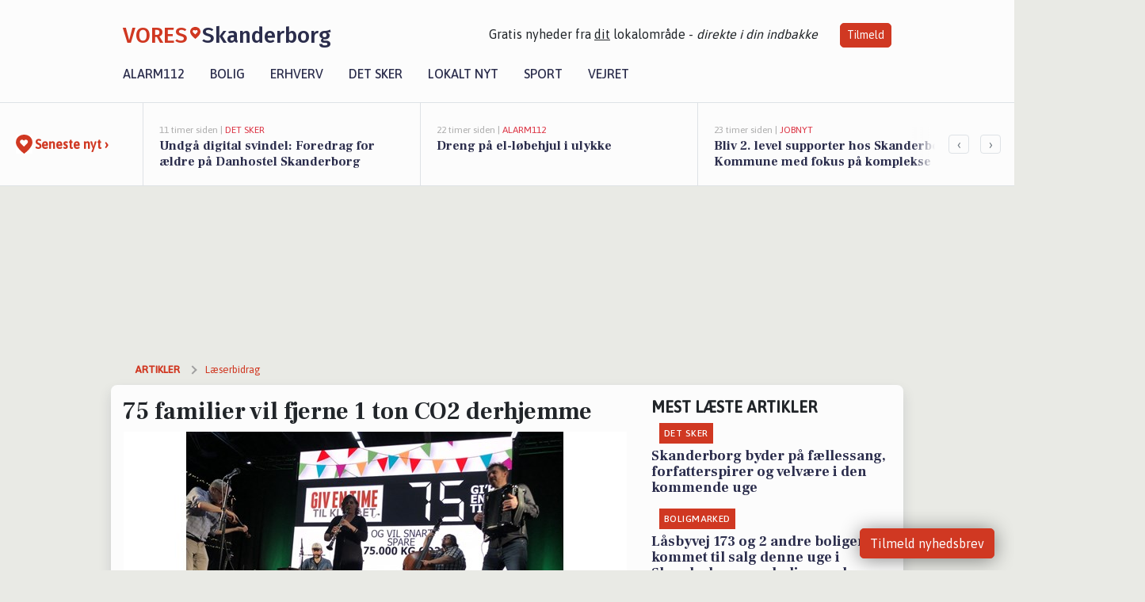

--- FILE ---
content_type: text/html; charset=utf-8
request_url: https://vores-skanderborg.dk/a/75-familier-vil-fjerne-1-ton-co2-derhjemme/d73fd76f-719f-457d-89e0-de1fe54355ae
body_size: 18116
content:


<!DOCTYPE html>
<html lang="da">
<head>
    <meta charset="utf-8" />
    <meta name="viewport" content="width=device-width, initial-scale=1.0" />
    <title>75 familier vil fjerne 1 ton CO2 derhjemme | VORES Skanderborg</title>
    
    <link href='https://fonts.gstatic.com' rel='preconnect' crossorigin>
<link href='https://assets.vorescdn.dk' rel='preconnect' crossorigin>
    <link rel="manifest" href="/manifest.json">
        <meta name="description" content="L&#xE6;s lokale historier fra 8660  Skanderborg! Alt om Kultur | Bolig | Biler | Sport | Erhverv | Foreninger | D&#xF8;gnrapport | Mindeord | Tilbud " />


    <link rel="canonical" href="https://vores-skanderborg.dk/a/75-familier-vil-fjerne-1-ton-co2-derhjemme/d73fd76f-719f-457d-89e0-de1fe54355ae">


<meta property="fb:app_id" content="603210533761694" />
    <meta property="fb:pages" content="107022170839411" />
        <meta property="og:type" content="article" />
        <meta property="og:image" content="https://assets.vorescdn.dk/vores-by/8591a385-ec60-4446-b416-31b6a4b1a4dc.jpg?width=1200&amp;height=630&amp;mode=pad&amp;bgcolor=FFFFFF&amp;scale=both" />
        <meta property="article:published_date" content="2022-04-13T12:55:19" />

    <script type="application/ld+json">
        {"@context":"https://schema.org","@type":"NewsArticle","mainEntityOfPage":{"@type":"WebPage","@id":"https://vores-skanderborg.dk/a/75-familier-vil-fjerne-1-ton-co2-derhjemme/d73fd76f-719f-457d-89e0-de1fe54355ae"},"headline":"75 familier vil fjerne 1 ton CO2 derhjemme","image":["https://assets.vorescdn.dk/vores-by/8591a385-ec60-4446-b416-31b6a4b1a4dc.jpg"],"datePublished":"2022-04-13T12:55:19","dateModified":null,"author":null,"publisher":{"@type":"Organization","name":"VORES Skanderborg","logo":{"@type":"ImageObject","url":"https://vores-skanderborg.dk/img/logo/site_square.png"}}}
    </script>


    <meta name="google-site-verification" content="lRM3nT0MDjqYJgEI8VekVIIHM0Ry2O0gF7mfCME5kVQ" />

    <meta name="facebook-domain-verification" content="a5fhz84lawcptpkujsv9uzlqde2pld" />

    
<link rel="icon" type="image/png" href="/img/icons/icon-152x152.png" />
<link rel="apple-touch-icon" type="image/png" href="/favicon.png" />

<link rel="preload" as="style" href="https://fonts.googleapis.com/css?family=Frank&#x2B;Ruhl&#x2B;Libre:400,700|Asap:400,500|Fira&#x2B;Sans:500|Merriweather:400&amp;display=swap">
<link href="https://fonts.googleapis.com/css?family=Frank&#x2B;Ruhl&#x2B;Libre:400,700|Asap:400,500|Fira&#x2B;Sans:500|Merriweather:400&amp;display=swap" rel="stylesheet" />

<link rel="preload" as="style" href="/dist/main.css?v=4lVlcf_nVVhS9k3-PzDma9gPCqVzZa-xwe6Z3nUGu-A">
<link rel="stylesheet" href="/dist/main.css?v=4lVlcf_nVVhS9k3-PzDma9gPCqVzZa-xwe6Z3nUGu-A" />
        <script type="text/javascript">
        window.dataLayer = window.dataLayer || [];
        window.dataLayer.push({
            dlv_page_type: "artikel_vip",
            dlv_category: "L\u00E6serbidrag",
            dlv_source: "Lotte Kristiansen"
        });
    </script>

    
    
<script>
var voresConfiguration = {"modules":["floating-subscribe"],"site":{"name":"Skanderborg","siteName":"VORES Skanderborg","hostname":"vores-skanderborg.dk","facebookPageId":107022170839411,"instagramHandle":""},"bannerPlaceholder":{"salesEmail":"salg@voresdigital.dk?subject=Henvendelse fra VORES Skanderborg","logo":"https://assets.vorescdn.dk/remote/vores-skanderborg.dk/img/logo/site.png?width=250"},"facebookAppId":"603210533761694","googleSignInClientId":"643495767278-bqenl96m5li36d9c3e1a1ujch1giorgn.apps.googleusercontent.com","products":{"groceryPlusProductId":"832729fc-0197-4a09-a829-2ad24ec33c74"},"csrf":"CfDJ8FuIb0WNFg9DhYJimJMeEWixPfQGzxiDz9sb2xZmNWBLg_Jz6hUW98bSQco6squShdeXfS_yDwpP1EY_uUrb8AHza5mNMCEwfI8RDFITH0vq4aOC6TBx2iS2DQSZiPb9GbVH3ErseNdhYjFyNrGBplM","gtmId":"GTM-PMFG7C7"}
</script>

<script src="/dist/essentials-bundle.js?v=hjEg4_jAEA1nYcyRynaMY4wTMfjlzT6aiRLaBhOhzEo" defer></script>
    
<script type="text/javascript">
var utag_data = {
}
</script>
<!-- Loading script asynchronously -->
<script type="text/javascript">
    (function(a,b,c,d){
    a='//tags.tiqcdn.com/utag/jysk-fynske-medier/partners/prod/utag.js';
    b=document;c='script';d=b.createElement(c);d.src=a;d.type='text/java'+c;d.async=true;
    a=b.getElementsByTagName(c)[0];a.parentNode.insertBefore(d,a);
    })();
</script>


<script async='async' src='//macro.adnami.io/macro/hosts/adsm.macro.voresdigital.dk.js'></script>


<script src="//zrzzqdBnFEBxKXGb4.ay.delivery/manager/zrzzqdBnFEBxKXGb4" type="text/javascript" referrerpolicy="no-referrer-when-downgrade"></script>


<script>window.googletag = window.googletag || {cmd: []};</script>
<script>
    googletag.cmd.push(function(){
        googletag.pubads().setTargeting('vd_page', "vores-skanderborg.dk");
googletag.pubads().setTargeting('vd_category', "l\u00E6serbidrag");googletag.pubads().setTargeting('vd_type', "artikel_vip");    });
</script>
</head>
<body>
    

<div class="d-flex flex-column">
    

<header class="" id="header">
    <nav class="navbar navbar-expand-md navbar-light sticky ">
        <div class="container">
            <div class="d-flex flex-wrap align-items-center w-100 justify-content-between">
                    <a class="logo" href="/">
        <span>VORES</span><div class="logo-icon"><img alt="" src="/img/logo/homeheart.svg" aria-hidden="true" /></div><span>Skanderborg</span>
                    </a>
                    <burger-menu></burger-menu>
                    <div class="d-none d-lg-block">
                        <span>Gratis nyheder fra <u>dit</u> lokalområde - <i>direkte i din indbakke</i></span>
                        <button onclick="vmh.showSubscribeModal('Header')" class="ml-4 btn btn-sm btn-primary">Tilmeld</button>
                    </div>
            </div>
                <div class="d-flex flex-wrap align-items-center">
                    
                    <div class="collapse navbar-collapse text-right text-md-center" id="navbarMenu">
                        <ul class="navbar-nav mr-auto mt-2 mt-lg-0">

                            <li class="nav-item">
                                <a class="nav-link" href="/alarm112">
                                    Alarm112
                                </a>
                            </li>
                            <li class="nav-item">
                                <a class="nav-link" href="/bolig">
                                    Bolig
                                </a>
                            </li>
                            <li class="nav-item" site="Site">
                                <a class="nav-link" href="/erhverv">
                                    Erhverv
                                </a>
                            </li>
                            <li class="nav-item">
                                <a class="nav-link" href="/detsker">
                                    Det sker
                                </a>
                            </li>
                            <li class="nav-item">
                                <a class="nav-link" href="/lokaltnyt">
                                    Lokalt nyt
                                </a>
                            </li>
                            <li class="nav-item">
                                <a class="nav-link" href="/sport">
                                    Sport
                                </a>
                            </li>
                            <li class="nav-item align-middle">
                                
                            </li>
                            <li class="nav-item align-middle">
                                <a class="nav-link align-items-center" href="/vejret">
                                    Vejret
                                </a>
                            </li>
                        </ul>
                    </div>
                </div>
        </div>
    </nav>
</header>
    <div class="d-flex flex-column flex-grow-1">
        <div class="flex-grow-1">
                
<div class="news-bar">
    <!-- Label section -->
    <div class="news-bar-label">
        <a class="article-icon" href="/artikler">
            <b class="news-title">Seneste nyt &rsaquo;</b>
        </a>
    </div>

    <!-- News slider section -->
    <div class="news-slider">
            <a class="article-link" href="/artikler?contentId=dd360f44-52c3-40b0-becd-93de3f0f5a10" ga-track-kpi="" data-action="click_article" data-itemid="dd360f44-52c3-40b0-becd-93de3f0f5a10" data-itemtype="Content" data-itemcategory="Det sker" data-placement="1" data-container="news_bar_preview">
                <div class="news-bar-item" ga-track-impression="" data-itemid="dd360f44-52c3-40b0-becd-93de3f0f5a10" data-itemtype="Content" data-itemcategory="Det sker" data-placement="1" data-container="news_bar_preview">
                    <div class="timeago">11 timer siden | </div>
                    <div class="category">Det sker</div>
                    <b class="news-title">Undg&#xE5; digital svindel: Foredrag for &#xE6;ldre p&#xE5; Danhostel Skanderborg</b>
                </div>
            </a>
            <a class="article-link" href="/artikler?contentId=b43089b5-84a0-4a54-9ec9-9a532e0f8c0a" ga-track-kpi="" data-action="click_article" data-itemid="b43089b5-84a0-4a54-9ec9-9a532e0f8c0a" data-itemtype="Content" data-itemcategory="Alarm112" data-placement="2" data-container="news_bar_preview">
                <div class="news-bar-item" ga-track-impression="" data-itemid="b43089b5-84a0-4a54-9ec9-9a532e0f8c0a" data-itemtype="Content" data-itemcategory="Alarm112" data-placement="2" data-container="news_bar_preview">
                    <div class="timeago">22 timer siden | </div>
                    <div class="category">Alarm112</div>
                    <b class="news-title">Dreng p&#xE5; el-l&#xF8;behjul i ulykke</b>
                </div>
            </a>
            <a class="article-link" href="/artikler?contentId=f265d406-a547-4cde-9b02-4d564b834810" ga-track-kpi="" data-action="click_article" data-itemid="f265d406-a547-4cde-9b02-4d564b834810" data-itemtype="Content" data-itemcategory="Jobnyt" data-placement="3" data-container="news_bar_preview">
                <div class="news-bar-item" ga-track-impression="" data-itemid="f265d406-a547-4cde-9b02-4d564b834810" data-itemtype="Content" data-itemcategory="Jobnyt" data-placement="3" data-container="news_bar_preview">
                    <div class="timeago">23 timer siden | </div>
                    <div class="category">Jobnyt</div>
                    <b class="news-title">Bliv 2. level supporter hos Skanderborg Kommune med fokus p&#xE5; komplekse IT-l&#xF8;sninger og vidensdeling i et dynamisk team. </b>
                </div>
            </a>
            <a class="article-link" href="/artikler?contentId=305b841b-97f8-4aa1-89af-aa6c945458e1" ga-track-kpi="" data-action="click_article" data-itemid="305b841b-97f8-4aa1-89af-aa6c945458e1" data-itemtype="Content" data-itemcategory="Jobnyt" data-placement="4" data-container="news_bar_preview">
                <div class="news-bar-item" ga-track-impression="" data-itemid="305b841b-97f8-4aa1-89af-aa6c945458e1" data-itemtype="Content" data-itemcategory="Jobnyt" data-placement="4" data-container="news_bar_preview">
                    <div class="timeago">23-01-2026 14:23 | </div>
                    <div class="category">Jobnyt</div>
                    <b class="news-title">Fuldtidsstilling som tjener p&#xE5; N&#xF8;rre Vissing Kro - del af et dynamisk team med gode udviklingsmuligheder</b>
                </div>
            </a>
            <a class="article-link" href="/artikler?contentId=cade048d-dc03-4af4-9439-a25eaf0ddfcc" ga-track-kpi="" data-action="click_article" data-itemid="cade048d-dc03-4af4-9439-a25eaf0ddfcc" data-itemtype="Content" data-itemcategory="Jobnyt" data-placement="5" data-container="news_bar_preview">
                <div class="news-bar-item" ga-track-impression="" data-itemid="cade048d-dc03-4af4-9439-a25eaf0ddfcc" data-itemtype="Content" data-itemcategory="Jobnyt" data-placement="5" data-container="news_bar_preview">
                    <div class="timeago">23-01-2026 10:56 | </div>
                    <div class="category">Jobnyt</div>
                    <b class="news-title">Savner du nye gr&#xE6;sgange? - Her er nye ledige stillinger i Skanderborg og omegn</b>
                </div>
            </a>
            <a class="article-link" href="/artikler?contentId=406b521b-135f-44b7-afe3-77e88be7399e" ga-track-kpi="" data-action="click_article" data-itemid="406b521b-135f-44b7-afe3-77e88be7399e" data-itemtype="Content" data-itemcategory="Jobnyt" data-placement="6" data-container="news_bar_preview">
                <div class="news-bar-item" ga-track-impression="" data-itemid="406b521b-135f-44b7-afe3-77e88be7399e" data-itemtype="Content" data-itemcategory="Jobnyt" data-placement="6" data-container="news_bar_preview">
                    <div class="timeago">22-01-2026 13:49 | </div>
                    <div class="category">Jobnyt</div>
                    <b class="news-title">S&#xE6;lger hos Circle K Skanderborg: Bliv en del af et dynamisk og fleksibelt team med mulighed for personlig udvikling</b>
                </div>
            </a>
            <a class="article-link" href="/artikler?contentId=d6ce07a8-64f5-4ec7-864f-0a57922c9fcb" ga-track-kpi="" data-action="click_article" data-itemid="d6ce07a8-64f5-4ec7-864f-0a57922c9fcb" data-itemtype="Content" data-itemcategory="Biler" data-placement="7" data-container="news_bar_preview">
                <div class="news-bar-item" ga-track-impression="" data-itemid="d6ce07a8-64f5-4ec7-864f-0a57922c9fcb" data-itemtype="Content" data-itemcategory="Biler" data-placement="7" data-container="news_bar_preview">
                    <div class="timeago">22-01-2026 13:35 | </div>
                    <div class="category">Biler</div>
                    <b class="news-title">De billigste biler i Skanderborg - Priser fra 28.900 kr</b>
                </div>
            </a>
            <a class="article-link" href="/artikler?contentId=e421dbcf-92a3-48cc-8a34-f72a67f060e0" ga-track-kpi="" data-action="click_article" data-itemid="e421dbcf-92a3-48cc-8a34-f72a67f060e0" data-itemtype="Content" data-itemcategory="Jobnyt" data-placement="8" data-container="news_bar_preview">
                <div class="news-bar-item" ga-track-impression="" data-itemid="e421dbcf-92a3-48cc-8a34-f72a67f060e0" data-itemtype="Content" data-itemcategory="Jobnyt" data-placement="8" data-container="news_bar_preview">
                    <div class="timeago">21-01-2026 20:43 | </div>
                    <div class="category">Jobnyt</div>
                    <b class="news-title">K&#xF8;kkenassistent med wok-ekspertise og asiatisk cuisine erfaring s&#xF8;ges til alsidig rolle</b>
                </div>
            </a>
            <a class="article-link" href="/artikler?contentId=701b2fd0-b804-42cf-bccf-b0d202933780" ga-track-kpi="" data-action="click_article" data-itemid="701b2fd0-b804-42cf-bccf-b0d202933780" data-itemtype="Content" data-itemcategory="Jobnyt" data-placement="9" data-container="news_bar_preview">
                <div class="news-bar-item" ga-track-impression="" data-itemid="701b2fd0-b804-42cf-bccf-b0d202933780" data-itemtype="Content" data-itemcategory="Jobnyt" data-placement="9" data-container="news_bar_preview">
                    <div class="timeago">21-01-2026 20:43 | </div>
                    <div class="category">Jobnyt</div>
                    <b class="news-title">Bliv centersygeplejerske i et hyggeligt arbejdsmilj&#xF8; med fleksibel planl&#xE6;gning i Skanderborg</b>
                </div>
            </a>
            <a class="article-link" href="/artikler?contentId=78614af0-2e52-4b43-b7ad-62844b051aee" ga-track-kpi="" data-action="click_article" data-itemid="78614af0-2e52-4b43-b7ad-62844b051aee" data-itemtype="Content" data-itemcategory="Jobnyt" data-placement="10" data-container="news_bar_preview">
                <div class="news-bar-item" ga-track-impression="" data-itemid="78614af0-2e52-4b43-b7ad-62844b051aee" data-itemtype="Content" data-itemcategory="Jobnyt" data-placement="10" data-container="news_bar_preview">
                    <div class="timeago">21-01-2026 16:31 | </div>
                    <div class="category">Jobnyt</div>
                    <b class="news-title">Bliv logop&#xE6;d i PPR Skanderborg og skab positive forandringer i b&#xF8;rns sproglige udvikling</b>
                </div>
            </a>
    </div>

        <!-- Navigation section -->
        <div class="news-bar-navigation">
            <button class="btn btn-outline-secondary" onclick="scrollNewsBar(-350)">&lsaquo;</button>
            <button class="btn btn-outline-secondary" onclick="scrollNewsBar(350)">&rsaquo;</button>
        </div>
</div>
            <div class="container pt-3">
                            <div class="step_sticky step_sticky_left">
    <div data-ay-manager-id="div-gpt-ad-sticky_1">
        <script type="text/javascript">
            window.ayManagerEnv = window.ayManagerEnv || { cmd : []};
            window.ayManagerEnv.cmd.push(function() {
                ayManagerEnv.display("div-gpt-ad-sticky_1");
            });
        </script>
    </div>
</div>
                            <div class="step_sticky step_sticky_right">
    <div data-ay-manager-id="div-gpt-ad-sticky_2">
        <script type="text/javascript">
            window.ayManagerEnv = window.ayManagerEnv || { cmd : []};
            window.ayManagerEnv.cmd.push(function() {
                ayManagerEnv.display("div-gpt-ad-sticky_2");
            });
        </script>
    </div>
</div>
                            
<div class="step_billboard">
    <div data-ay-manager-id="div-gpt-ad-billboard_1">
        <script type="text/javascript">
            window.ayManagerEnv = window.ayManagerEnv || { cmd : []};
            window.ayManagerEnv.cmd.push(function() {
                ayManagerEnv.display("div-gpt-ad-billboard_1");
            });
        </script>
    </div>
</div>
                

<div class="vip-page my-3">
    <div class="row">
        <div class="container">

                
    <div class="row breadcrumbs py-2">
        <div class="col">
            <ol itemscope itemtype="http://schema.org/BreadcrumbList" class="list-unstyled my-0 col d-flex">
                <li itemprop="itemListElement" itemscope itemtype="http://schema.org/ListItem">
                    <a href="/artikler" itemid="/artikler" class="section" itemscope itemtype="http://schema.org/Thing" itemprop="item">
                        <span itemprop="name">Artikler</span>
                    </a>
                    <meta itemprop="position" content="1" />
                </li>
                    <li class="" itemprop="itemListElement" itemscope itemtype="http://schema.org/ListItem">
                            <a href="/artikler/laeserbidrag" itemid="/artikler/laeserbidrag" itemscope itemtype="http://schema.org/Thing" itemprop="item">
                                <span itemprop="name">L&#xE6;serbidrag</span>
                            </a>
                        <meta itemprop="position" content="2" />
                    </li>
                    <li class="sr-only" itemprop="itemListElement" itemscope itemtype="http://schema.org/ListItem">
                            <span itemid="/a/75-familier-vil-fjerne-1-ton-co2-derhjemme/d73fd76f-719f-457d-89e0-de1fe54355ae" itemscope itemtype="http://schema.org/Thing" itemprop="item">
                                <span itemprop="name">75 familier vil fjerne 1 ton CO2 derhjemme</span>
                            </span>
                        <meta itemprop="position" content="3" />
                    </li>
            </ol>
        </div>
    </div>

        </div>
    </div>


    <div class="row">
        <div class="container bg-white shadow pb-4 default-container-padding">
            <div class="row mt-3">
                <div class="col-12 col-lg-8">
                    <article id="d73fd76f-719f-457d-89e0-de1fe54355ae" class="userarticle desktop" data-id="d73fd76f-719f-457d-89e0-de1fe54355ae"
         data-category="L&#xE6;serbidrag" data-assets='[{"id":"8591a385-ec60-4446-b416-31b6a4b1a4dc","width":1280,"height":960}]'>
    <h1>
        75 familier vil fjerne 1 ton CO2 derhjemme
    </h1>


            <div class="cover-img-container">
                <img class="cover-img" src="https://assets.vorescdn.dk/vores-by/8591a385-ec60-4446-b416-31b6a4b1a4dc.jpg?width=635&amp;height=357&amp;mode=pad&amp;bgcolor=FFFFFF&amp;scale=both" srcset="https://assets.vorescdn.dk/vores-by/8591a385-ec60-4446-b416-31b6a4b1a4dc.jpg?width=1270&amp;height=714&amp;mode=pad&amp;bgcolor=FFFFFF&amp;scale=both 2x, https://assets.vorescdn.dk/vores-by/8591a385-ec60-4446-b416-31b6a4b1a4dc.jpg?width=635&amp;height=357&amp;mode=pad&amp;bgcolor=FFFFFF&amp;scale=both 1x" data-assetid="8591a385-ec60-4446-b416-31b6a4b1a4dc" />
               
            </div>
        <div class="d-flex flex-wrap justify-content-between">
            <small class="text-muted">
                    <span>Foto: Lotte Kristiansen<text>. </text></span>

            </small>
        </div>
    <div class="col-12 d-flex editor py-2 mt-1 mb-1 border-bottom border-top pl-0 align-items-center">
            <div class="d-flex flex-wrap justify-content-end align-items-center" style="margin-left: auto;">

                
<a class="btn btn-sm btn-primary d-flex align-items-center justify-content-center" id="shareLinkBtn" style="white-space: nowrap" title="Del på Facebook" onclick="vmh.shareLink('https%3A%2F%2Fvores-skanderborg.dk%2Fa%2F75-familier-vil-fjerne-1-ton-co2-derhjemme%2Fd73fd76f-719f-457d-89e0-de1fe54355ae')">
	Del artikel <img alt="Del på facebook" class="ml-2" style="height: 18px;width: 18px;" src="/img/icons/icon-share-white.svg" />
</a>


            </div>
    </div>
    <div class="d-flex flex-wrap justify-content-between">
            <div>
                <img src="/img/icons/clock-icon.svg" alt="dato" style="height: 11px; width: 11px" />
                <time itemprop="dateCreated datePublished"
                      datetime="2022-04-13T10:55:19Z"
                      class="text-muted">
                    Onsdag d. 13. apr. 2022 - kl. 12:55
                </time>
            </div>
    </div>
    <br />

    <div class="article-content">
        
            <p class="font-italic">
                Af Lotte Kristiansen
            </p>
<p>I Skanderborg Kommune har mange lyst til at gøre noget for klimaet. Nu vil et nyt forsøg hjælpe til med at finde konkrete handlinger, som kan nedbringe udledningen af hverdags-CO2 i private hjem.&nbsp;</p><p><span style="font-size: 1rem"><b>”Vi skal spare, hvor vi kan”</b></span><br></p><p>Forsøget hedder ”Familiens Klimatopmøde” og sigter mod at finde og fjerne 1-2 ton CO2 pr. husstand. Gennem et onlineforløb bliver deltagerne guidet til at finde netop de indsatser, som de er motiverede for, og som har den største positive effekt på klimaet.&nbsp;</p><p>Forsøget kommer til Skanderborg Kommune i løbet af 2022, og de første 75 familier har allerede skrevet sig op til at være med. Det skete i forbindelse med Skanderborg Kommunes store Klimafest på Fælleden den 1. april.&nbsp;<span style="font-size: 1rem">En af deltagerne er Simon, som sagde sådan her, efter han blev præsenteret for forsøget:</span></p><p><span style="font-size: 1rem">"Vi skal forholde os mere bevidst til vores CO2-forbrug og spare, hvor vi kan. Det kunne eksempelvis være ved at have flere faste kødfrie dage, for når man er en familie på seks, så er det et sted, hvor det vil kunne mærkes"</span></p><p><b>Vanebrud, der batter&nbsp;</b></p><p>Det er Vanebrudspalæet, der står bag ”Familiens Klimatopmøde”. Sammen med Aarhus Kommune og forskere på Aarhus Universitet har Vanebrudspalæet kigget på 20 forskellige hverdagsvaner og fundet ud af, hvilken effekt de har, og hvor meget de batter i klimaregnskabet.</p><p>"Det er svært at ændre vaner, og det kan være endnu sværere at ændre vaner for klimaet, for det fyger rundt i luften med gode råd om, hvad vi bør gøre. Faktum er bare, at rigtig mange af de gode råd ikke batter nok," forklarer Thomas Vovemod fra Vanebrudspalæet.</p><p>"Med Familiens Klimatopmøde hjælper vi borgere, der gerne vil bidrage til at fjerne CO2, med at sætte ind de steder, hvor det giver mening for dem, og hvor det faktisk gør en forskel for klimaet her og nu," siger han.</p><p><b>1 ton CO2 – sådan:</b></p><ul><li>Udskift oksesteak med kyllingebryst.&nbsp;<span style="font-size: 1rem">Hver 300 gram oksesteak udleder omkring 24,3 kg. CO2. En bøf om ugen bliver altså til 1.263 kg om året. Spiser du 300 gram kyllingebryst om ugen i stedet, udleder du blot 39 kg. CO2 på et helt år.<br><br></span></li><li>Udskift benzinbil med elbil.&nbsp;<span style="font-size: 1rem">Hvis du pendler 30 km. hver vej på arbejde i en benzinbil, udleder du cirka 2.900 kg. CO2 på et år. Tager du turen i elbil, bliver det cirka 1.250 kg. CO2 om året.</span></li></ul><p><b>Vil du være med?</b></p><p>Du kan være med til at finde og fjerne 1 ton CO2 derhjemme ved at tilmelde dig forsøget hos Vanebrudspalæet. Tilmeld dig ”Familiens Klimatopmøde” på <a href="http://www.vanebrud.dk/klimafest." target="_blank" rel="noopener nofollow">www.vanebrud.dk/klimafest.</a></p><p><img src="https://d253ccysw3lp3n.cloudfront.net/vores-by/8591a385-ec60-4446-b416-31b6a4b1a4dc.jpg" style="width: 100%" data-id="8591a385-ec60-4446-b416-31b6a4b1a4dc"></p><p>De første 75 deltagere skrev sig op til at fjerne 1 ton CO2 derhjemme, da Skanderborg Kommune holdt Klimafest den 1. april.</p>        <p class="font-italic">Denne artikel er et læserbidrag. Eventuelle holdninger og synspunkter tilhører forfatteren.</p>

    </div>
    


        <div class="d-flex flex-wrap justify-content-between">
                <small class="text-muted">Kilde: Lotte Kristiansen</small>
        </div>




        
    <div class="d-flex justify-content-center py-3 pb-5 w-100">
        <a class="b4nn3r w300_h160"
           aria-hidden="true"
           title="Reklame"
           href="https://www.lagersalg.com/?utm_source=vores-skanderborg.dk&amp;utm_medium=banner"
           rel="noopener nofollow"
           target="_blank"
           data-background="https://assets.vorescdn.dk/vores-by/d19e68de-c90f-4037-8a36-804ae5516b95.jpg?width=300&amp;height=160&amp;mode=crop&amp;bgcolor=FFFFFF"
           data-backgroundretina="https://assets.vorescdn.dk/vores-by/d19e68de-c90f-4037-8a36-804ae5516b95.jpg?width=600&amp;height=320&amp;mode=crop&amp;bgcolor=FFFFFF"
           data-id="6cc910de-4305-444a-8aeb-a0f77c9dafdf"
           data-track="True"
           data-allowduplicates="False"
           data-onlyshowbannersfrombusinesseswithproductid="">
        </a>

</div>

</article>

                    <div class="row justify-content-center border-top py-3">
                        <div class="col-md-6 col-sm my-2">
                            <email-signup-widget 
    data-location="Article" 
    ></email-signup-widget>
                        </div>
                    </div>

                </div>
                <div class="col-12 col-lg-4 order-2 order-md-1">
                    
                        <div>
                                <h5 class="text-uppercase font-weight-bold pb-3">Mest læste artikler</h5>
        <div class="row pb-3 mb-3">
            <div class="col">
                

<a class="top-story article-link h-100" href="/a/skanderborg-byder-paa-faellessang-forfatterspirer-og-velvaere-i-den-kommende-uge/5f5abbda-a515-42d8-a990-e35531b0fade" ga-track-impression="" data-itemid="5f5abbda-a515-42d8-a990-e35531b0fade" data-itemtype="Content" data-itemcategory="Det sker" data-container="medium_article_preview" ga-track-kpi="" data-action="click_article">
    <div class="top-story-header">
        <div class="img-container">
            <div class="img-bg " data-background="https://assets.vorescdn.dk/vores-by/44c33780-68d9-40c3-a858-47f7c3b2f7a6.jpg?width=300&amp;height=169&amp;mode=max&amp;bgcolor=FFFFFF&amp;quality=90&amp;c.focus=faces" data-backgroundretina="https://assets.vorescdn.dk/vores-by/44c33780-68d9-40c3-a858-47f7c3b2f7a6.jpg?width=600&amp;height=338&amp;mode=max&amp;bgcolor=FFFFFF&amp;quality=90&amp;c.focus=faces" data-assetid="44c33780-68d9-40c3-a858-47f7c3b2f7a6">
            </div>
        </div>

        <div class="categories">   
                <div class="category">Det sker</div>
        </div>
        
    </div>

    <h2 class="mt-3 mb-0">Skanderborg byder p&#xE5; f&#xE6;llessang, forfatterspirer og velv&#xE6;re i den kommende uge</h2>
</a>
            </div>
        </div>
        <div class="row pb-3 mb-3">
            <div class="col">
                

<a class="top-story article-link h-100" href="/a/laasbyvej-173-og-2-andre-boliger-er-kommet-til-salg-denne-uge-i-skanderborg-se-boligerne-her/dd02b118-d610-43e3-a506-a6407caad3d8" ga-track-impression="" data-itemid="dd02b118-d610-43e3-a506-a6407caad3d8" data-itemtype="Content" data-itemcategory="Boligmarked" data-container="medium_article_preview" ga-track-kpi="" data-action="click_article">
    <div class="top-story-header">
        <div class="img-container">
            <div class="img-bg " data-background="https://assets.vorescdn.dk/vores-by/96ee98d8-4806-44e3-b7b7-bd92d5f8aaca.jpg?width=300&amp;height=169&amp;mode=max&amp;bgcolor=FFFFFF&amp;quality=90&amp;c.focus=faces" data-backgroundretina="https://assets.vorescdn.dk/vores-by/96ee98d8-4806-44e3-b7b7-bd92d5f8aaca.jpg?width=600&amp;height=338&amp;mode=max&amp;bgcolor=FFFFFF&amp;quality=90&amp;c.focus=faces" data-assetid="96ee98d8-4806-44e3-b7b7-bd92d5f8aaca">
            </div>
        </div>

        <div class="categories">   
                <div class="category">Boligmarked</div>
        </div>
        
    </div>

    <h2 class="mt-3 mb-0">L&#xE5;sbyvej 173 og 2 andre boliger er kommet til salg denne uge i Skanderborg - se boligerne her.</h2>
</a>
            </div>
        </div>

                        </div>
                    
                    <div class="w-100 border-bottom py-3">
                        <a class="d-flex align-items-center cta" href="/brugerindhold/opret-lykoenskning">
                            <img class="mr-4" alt="lykønskning" src="/img/icons/icon-lykkeoenskning.svg" />
                            <span class="flex-grow-1">
                                Send en gratis lykønskning
                            </span>
                        </a>
                    </div>
                    <div class="w-100 border-bottom py-3">
                        <a class="d-flex align-items-center cta" href="/opret-mindeside">
                            <img class="mr-4" alt="mindeord" src="/img/icons/icon-mindeord.svg" />
                            <span class="flex-grow-1">
                                Opret mindeside
                            </span>
                        </a>
                    </div>
                    <div class="w-100 py-3">
                        <a class="d-flex align-items-center cta" href="/brugerindhold/opret-nyhed">
                            <img class="mr-4" alt="læserbidrag" src="/img/icons/icon-laeserbidrag.svg" />
                            <span class="flex-grow-1">
                                Indsend dit læserbidrag
                            </span>
                        </a>
                    </div>
                    <facebook-carousel data-breakpoints='{
                  "540": {
                    "slidesPerView": 2
                  },
                  "758": {
                    "slidesPerView": 3
                  },
                  "960": {
                    "slidesPerView": 1
                  }
                }'
                    data-container="facebook_post_carousel"></facebook-carousel>
                    <div class="mb-3">
                        <div class="w-100 d-flex justify-content-center border-bottom py-4">
        <div class="b4nn3r lazy w300_h160"
             data-size="w300_h160"
             data-placement=""
             data-allowplaceholder="False"
             data-onlyshowbannersfrombusinesseswithproductid="">
        </div>

</div>
                    </div>
                        
<div class="step_rectangle">
    <div data-ay-manager-id="div-gpt-ad-rectangle_1">
        <script type="text/javascript">
            window.ayManagerEnv = window.ayManagerEnv || { cmd : []};
            window.ayManagerEnv.cmd.push(function() {
                ayManagerEnv.display("div-gpt-ad-rectangle_1");
            });
        </script>
    </div>
</div>
                </div>
                    <div class="col-12 order-1 order-md-2">
                            
<div class="step_billboard">
    <div data-ay-manager-id="div-gpt-ad-billboard_2">
        <script type="text/javascript">
            window.ayManagerEnv = window.ayManagerEnv || { cmd : []};
            window.ayManagerEnv.cmd.push(function() {
                ayManagerEnv.display("div-gpt-ad-billboard_2");
            });
        </script>
    </div>
</div>
                    </div>
                <div class="col-12 order-3 order-md-3">
                    <div class="row mt-3">
                        <div class="col-12 col-lg-8">
                            
<div class="article-stream" style="padding-right: 5px; padding-left: 5px">
    
    <div class="mb-5">
        <div class="row">
            <div class="col">
                

<a class="cover-story article-link desktop" href="/a/undgaa-digital-svindel-foredrag-for-aeldre-paa-danhostel-skanderborg/dd360f44-52c3-40b0-becd-93de3f0f5a10" ga-track-impression="" data-itemid="dd360f44-52c3-40b0-becd-93de3f0f5a10" data-itemtype="Content" data-itemcategory="Det sker" data-container="big_article_preview" ga-track-kpi="" data-action="click_article">
    <div class="cover-story-header">
        <div class="img-container">
            <div class="img-bg " style="background-image: url(https://assets.vorescdn.dk/vores-by/5c69f0d1-abc5-4e6c-b1ac-ea25122e881e.jpg?width=630&amp;height=354&amp;mode=max&amp;bgcolor=FFFFFF&amp;c.focus=faces);" data-assetid="5c69f0d1-abc5-4e6c-b1ac-ea25122e881e">
            </div>
        </div>

        <div class="categories">
                <div class="category">Det sker</div>
        </div>        
    </div>

    <h2 class="h1 mt-3">Undg&#xE5; digital svindel: Foredrag for &#xE6;ldre p&#xE5; Danhostel Skanderborg</h2>
</a>
            </div>
        </div>
    </div>


    
    <div class="mb-5">
        <div class="row ">
            <div class="col-6" style="padding-right: 10px">
                

<a class="top-story article-link h-100" href="/a/bliv-2-level-supporter-hos-skanderborg-kommune-med-fokus-paa-komplekse-it-loesninger-og-vidensdeling-i-et-dynamisk-team/f265d406-a547-4cde-9b02-4d564b834810" ga-track-impression="" data-itemid="f265d406-a547-4cde-9b02-4d564b834810" data-itemtype="Content" data-itemcategory="Jobnyt" data-container="medium_article_preview" ga-track-kpi="" data-action="click_article">
    <div class="top-story-header">
        <div class="img-container">
            <div class="img-bg " data-background="https://assets.vorescdn.dk/vores-by/1937b80c-4742-4bc6-8922-1fd5eeb4379b.jpg?width=300&amp;height=169&amp;mode=max&amp;bgcolor=FFFFFF&amp;quality=90&amp;c.focus=faces" data-backgroundretina="https://assets.vorescdn.dk/vores-by/1937b80c-4742-4bc6-8922-1fd5eeb4379b.jpg?width=600&amp;height=338&amp;mode=max&amp;bgcolor=FFFFFF&amp;quality=90&amp;c.focus=faces" data-assetid="1937b80c-4742-4bc6-8922-1fd5eeb4379b">
            </div>
        </div>

        <div class="categories">   
                <div class="category">Jobnyt</div>
        </div>
        
    </div>

    <h2 class="mt-3 mb-0">Bliv 2. level supporter hos Skanderborg Kommune med fokus p&#xE5; komplekse IT-l&#xF8;sninger og vidensdeling i et dynamisk team. </h2>
</a>
            </div>
            <div class="col-6" style="padding-left: 10px">
                

<a class="top-story article-link h-100" href="/a/fuldtidsstilling-som-tjener-paa-noerre-vissing-kro-del-af-et-dynamisk-team-med-gode-udviklingsmuligheder/305b841b-97f8-4aa1-89af-aa6c945458e1" ga-track-impression="" data-itemid="305b841b-97f8-4aa1-89af-aa6c945458e1" data-itemtype="Content" data-itemcategory="Jobnyt" data-container="medium_article_preview" ga-track-kpi="" data-action="click_article">
    <div class="top-story-header">
        <div class="img-container">
            <div class="img-bg " data-background="https://assets.vorescdn.dk/vores-by/a4147028-0481-485c-8f8d-e1bebff2f3c2.jpg?width=300&amp;height=169&amp;mode=max&amp;bgcolor=FFFFFF&amp;quality=90&amp;c.focus=faces" data-backgroundretina="https://assets.vorescdn.dk/vores-by/a4147028-0481-485c-8f8d-e1bebff2f3c2.jpg?width=600&amp;height=338&amp;mode=max&amp;bgcolor=FFFFFF&amp;quality=90&amp;c.focus=faces" data-assetid="a4147028-0481-485c-8f8d-e1bebff2f3c2">
            </div>
        </div>

        <div class="categories">   
                <div class="category">Jobnyt</div>
        </div>
        
    </div>

    <h2 class="mt-3 mb-0">Fuldtidsstilling som tjener p&#xE5; N&#xF8;rre Vissing Kro - del af et dynamisk team med gode udviklingsmuligheder</h2>
</a>
            </div>
        </div>
    </div>


    
    <div class="mb-5">
        <div class="row ">
            <div class="col-6" style="padding-right: 10px">
                

<a class="top-story article-link h-100" href="/a/savner-du-nye-graesgange-her-er-nye-ledige-stillinger-i-skanderborg-og-omegn/cade048d-dc03-4af4-9439-a25eaf0ddfcc" ga-track-impression="" data-itemid="cade048d-dc03-4af4-9439-a25eaf0ddfcc" data-itemtype="Content" data-itemcategory="Jobnyt" data-container="medium_article_preview" ga-track-kpi="" data-action="click_article">
    <div class="top-story-header">
        <div class="img-container">
            <div class="img-bg " data-background="https://assets.vorescdn.dk/vores-by/7717f5dc-dc05-40c1-bf27-348f4c172fdb.jpg?width=300&amp;height=169&amp;mode=max&amp;bgcolor=FFFFFF&amp;quality=90&amp;c.focus=faces" data-backgroundretina="https://assets.vorescdn.dk/vores-by/7717f5dc-dc05-40c1-bf27-348f4c172fdb.jpg?width=600&amp;height=338&amp;mode=max&amp;bgcolor=FFFFFF&amp;quality=90&amp;c.focus=faces" data-assetid="7717f5dc-dc05-40c1-bf27-348f4c172fdb">
            </div>
        </div>

        <div class="categories">   
                <div class="category">Jobnyt</div>
        </div>
        
    </div>

    <h2 class="mt-3 mb-0">Savner du nye gr&#xE6;sgange? - Her er nye ledige stillinger i Skanderborg og omegn</h2>
</a>
            </div>
            <div class="col-6" style="padding-left: 10px">
                

<a class="top-story article-link h-100" href="/a/saelger-hos-circle-k-skanderborg-bliv-en-del-af-et-dynamisk-og-fleksibelt-team-med-mulighed-for-personlig-udvikling/406b521b-135f-44b7-afe3-77e88be7399e" ga-track-impression="" data-itemid="406b521b-135f-44b7-afe3-77e88be7399e" data-itemtype="Content" data-itemcategory="Jobnyt" data-container="medium_article_preview" ga-track-kpi="" data-action="click_article">
    <div class="top-story-header">
        <div class="img-container">
            <div class="img-bg " data-background="https://assets.vorescdn.dk/vores-by/d0580562-b18d-4e87-b1fe-6472da49f8f1.jpg?width=300&amp;height=169&amp;mode=max&amp;bgcolor=FFFFFF&amp;quality=90&amp;c.focus=faces" data-backgroundretina="https://assets.vorescdn.dk/vores-by/d0580562-b18d-4e87-b1fe-6472da49f8f1.jpg?width=600&amp;height=338&amp;mode=max&amp;bgcolor=FFFFFF&amp;quality=90&amp;c.focus=faces" data-assetid="d0580562-b18d-4e87-b1fe-6472da49f8f1">
            </div>
        </div>

        <div class="categories">   
                <div class="category">Jobnyt</div>
        </div>
        
    </div>

    <h2 class="mt-3 mb-0">S&#xE6;lger hos Circle K Skanderborg: Bliv en del af et dynamisk og fleksibelt team med mulighed for personlig udvikling</h2>
</a>
            </div>
        </div>
    </div>

    
    <div class="mb-5">
        <div class="row ">
            <div class="col-6" style="padding-right: 10px">
                

<a class="top-story article-link h-100" href="/a/de-billigste-biler-i-skanderborg-priser-fra-28900-kr/d6ce07a8-64f5-4ec7-864f-0a57922c9fcb" ga-track-impression="" data-itemid="d6ce07a8-64f5-4ec7-864f-0a57922c9fcb" data-itemtype="Content" data-itemcategory="Biler" data-container="medium_article_preview" ga-track-kpi="" data-action="click_article">
    <div class="top-story-header">
        <div class="img-container">
            <div class="img-bg " data-background="https://assets.vorescdn.dk/vores-by/1ec6992a-5e5c-4336-b569-4f19a03db57a.jpg?width=300&amp;height=169&amp;mode=max&amp;bgcolor=FFFFFF&amp;quality=90&amp;c.focus=faces" data-backgroundretina="https://assets.vorescdn.dk/vores-by/1ec6992a-5e5c-4336-b569-4f19a03db57a.jpg?width=600&amp;height=338&amp;mode=max&amp;bgcolor=FFFFFF&amp;quality=90&amp;c.focus=faces" data-assetid="1ec6992a-5e5c-4336-b569-4f19a03db57a">
            </div>
        </div>

        <div class="categories">   
                <div class="category">Biler</div>
        </div>
        
    </div>

    <h2 class="mt-3 mb-0">De billigste biler i Skanderborg - Priser fra 28.900 kr</h2>
</a>
            </div>
            <div class="col-6" style="padding-left: 10px">
                

<a class="top-story article-link h-100" href="/a/koekkenassistent-med-wok-ekspertise-og-asiatisk-cuisine-erfaring-soeges-til-alsidig-rolle/e421dbcf-92a3-48cc-8a34-f72a67f060e0" ga-track-impression="" data-itemid="e421dbcf-92a3-48cc-8a34-f72a67f060e0" data-itemtype="Content" data-itemcategory="Jobnyt" data-container="medium_article_preview" ga-track-kpi="" data-action="click_article">
    <div class="top-story-header">
        <div class="img-container">
            <div class="img-bg " data-background="https://assets.vorescdn.dk/vores-by/07fb9992-12b4-414c-a829-d48a3bcfa0b7.jpg?width=300&amp;height=169&amp;mode=max&amp;bgcolor=FFFFFF&amp;quality=90&amp;c.focus=faces" data-backgroundretina="https://assets.vorescdn.dk/vores-by/07fb9992-12b4-414c-a829-d48a3bcfa0b7.jpg?width=600&amp;height=338&amp;mode=max&amp;bgcolor=FFFFFF&amp;quality=90&amp;c.focus=faces" data-assetid="07fb9992-12b4-414c-a829-d48a3bcfa0b7">
            </div>
        </div>

        <div class="categories">   
                <div class="category">Jobnyt</div>
        </div>
        
    </div>

    <h2 class="mt-3 mb-0">K&#xF8;kkenassistent med wok-ekspertise og asiatisk cuisine erfaring s&#xF8;ges til alsidig rolle</h2>
</a>
            </div>
        </div>
    </div>



        

        <div class="row py-2 mb-5">
            <div class="col">
                
        <span class="sectionheader">Boliger til salg i Skanderborg</span>
    <div class="row d-flex flex-wrap justify-content-between rentalproperties">
                <div class="col-12 col-sm-6 mb-3 mx-0">
                    
<div class="property">
        <div ga-track-impression="" data-itemid="4de242cf-ebb8-4754-bc29-0025e9e19877" data-itemtype="Property" data-customerid="" data-businessid="" data-placement="1" data-container="property_showcase" data-containervariant="standard">
            <a href="https://www.boliga.dk/bolig/2290516" target="_blank" rel="noopener" class="pb-4">

                <img alt="billede af boligen" data-src="https://assets.vorescdn.dk/remote/i.boliga.org/dk/550x/2290/2290516.jpg?width=640&amp;height=320&amp;mode=crop&amp;c.focus=faces" style="max-width:100%" class="pr-1" />

                <span class="rightlabel">3.995.000 kr</span>

                    <span class="rightlowerlabel">150 m<sup>2</sup></span>

                <h6 class="pt-2" style="color:#2B2D4C;font-weight:bold">Hvidkl&#xF8;verh&#xF8;jen 5B Gram, 8660 Skanderborg</h6>
            </a>
        </div>
</div>
                </div>
                <div class="col-12 col-sm-6 mb-3 mx-0">
                    
<div class="property">
        <div ga-track-impression="" data-itemid="ca1b7994-74ac-4f3b-b7dd-028dd8c319db" data-itemtype="Property" data-customerid="" data-businessid="" data-placement="2" data-container="property_showcase" data-containervariant="standard">
            <a href="https://www.boliga.dk/bolig/2015431" target="_blank" rel="noopener" class="pb-4">

                <img alt="billede af boligen" data-src="https://assets.vorescdn.dk/remote/i.boliga.org/dk/550x/2015/2015431.jpg?width=640&amp;height=320&amp;mode=crop&amp;c.focus=faces" style="max-width:100%" class="pr-1" />

                <span class="rightlabel">2.095.000 kr</span>

                    <span class="rightlowerlabel">0 m<sup>2</sup></span>

                <h6 class="pt-2" style="color:#2B2D4C;font-weight:bold">Gammel Skolevej 11 Vrold, 8660 Skanderborg</h6>
            </a>
        </div>
</div>
                </div>
                <div class="col-12 col-sm-6 mb-3 mx-0">
                    
<div class="property">
        <div ga-track-impression="" data-itemid="2193b1b3-6b2d-4c52-9554-02b226adcfd9" data-itemtype="Property" data-customerid="" data-businessid="" data-placement="3" data-container="property_showcase" data-containervariant="standard">
            <a href="https://www.boliga.dk/bolig/2068099" target="_blank" rel="noopener" class="pb-4">

                <img alt="billede af boligen" data-src="https://assets.vorescdn.dk/remote/i.boliga.org/dk/550x/2068/2068099.jpg?width=640&amp;height=320&amp;mode=crop&amp;c.focus=faces" style="max-width:100%" class="pr-1" />

                <span class="rightlabel">795.000 kr</span>

                    <span class="rightlowerlabel">0 m<sup>2</sup></span>

                <h6 class="pt-2" style="color:#2B2D4C;font-weight:bold">Holmekollen 5 Voervadsbro, 8660 Skanderborg</h6>
            </a>
        </div>
</div>
                </div>
                <div class="col-12 col-sm-6 mb-3 mx-0">
                    
<div class="property">
        <div ga-track-impression="" data-itemid="7862b963-3edf-4cd2-bd41-03b80cc8670f" data-itemtype="Property" data-customerid="" data-businessid="" data-placement="4" data-container="property_showcase" data-containervariant="standard">
            <a href="https://www.boliga.dk/bolig/2294529" target="_blank" rel="noopener" class="pb-4">

                <img alt="billede af boligen" data-src="https://assets.vorescdn.dk/remote/i.boliga.org/dk/550x/2294/2294529.jpg?width=640&amp;height=320&amp;mode=crop&amp;c.focus=faces" style="max-width:100%" class="pr-1" />

                <span class="rightlabel">3.198.000 kr</span>

                    <span class="rightlowerlabel">230 m<sup>2</sup></span>

                <h6 class="pt-2" style="color:#2B2D4C;font-weight:bold">L&#xE5;sbyvej 173 N&#xF8;rre Vissing, 8660 Skanderborg</h6>
            </a>
        </div>
</div>
                </div>

            <div class="col-12 lead-form font-sans">
                <lead-form data-csrf="CfDJ8FuIb0WNFg9DhYJimJMeEWjvkYyXmRCtIDBPG5K0egCp0Ze9NSA15Y1H1ngYPo390rvjdpioJ5aTzzt0SOmbvB9NfhsJAYVHw_g36G86UzqOorbxBSYiVi56BfBEGkK2ZrlaQe419dijI_qGVxJo9_0" data-eventsection="PropertyShowcase" />
            </div>
    </div>

            </div>
        </div>


    

    

    




    

    

    


    <div class="py-3 mb-5 border-y">
        <div class="row">
                <div class="col-6" style="padding-right: 10px">
                    <div class="w-100 d-flex justify-content-center pb-0 pt-4 pt-md-0">
        <div class="b4nn3r lazy w300_h160"
             data-size="w300_h160"
             data-placement=""
             data-allowplaceholder="False"
             data-onlyshowbannersfrombusinesseswithproductid="">
        </div>

</div>
                </div>
                <div class="col-6" style="padding-left: 10px">
                    <div class="w-100 d-flex justify-content-center pb-0 pt-4 pt-md-0">
        <div class="b4nn3r lazy w300_h160"
             data-size="w300_h160"
             data-placement=""
             data-allowplaceholder="False"
             data-onlyshowbannersfrombusinesseswithproductid="">
        </div>

</div>
                </div>
        </div>
    </div>
</div>
                        </div>

                        <div class="col-12 col-lg-4">
                                
<div class="step_rectangle">
    <div data-ay-manager-id="div-gpt-ad-rectangle_2">
        <script type="text/javascript">
            window.ayManagerEnv = window.ayManagerEnv || { cmd : []};
            window.ayManagerEnv.cmd.push(function() {
                ayManagerEnv.display("div-gpt-ad-rectangle_2");
            });
        </script>
    </div>
</div>
                        </div>
                    </div>
                    
                </div>
                <div class="col-12 order-4 order-md-4">
                    <div class="border-top">
                        <h5 class="text-uppercase py-4">Flere artikler</h5>
                        
                            
<div class="row">
        <div class="col-6 col-md-4 mb-3">
            

<a class="top-story article-link h-100" href="/a/undgaa-digital-svindel-foredrag-for-aeldre-paa-danhostel-skanderborg/dd360f44-52c3-40b0-becd-93de3f0f5a10" ga-track-impression="" data-itemid="dd360f44-52c3-40b0-becd-93de3f0f5a10" data-itemtype="Content" data-itemcategory="Det sker" data-container="medium_article_preview" ga-track-kpi="" data-action="click_article">
    <div class="top-story-header">
        <div class="img-container">
            <div class="img-bg " data-background="https://assets.vorescdn.dk/vores-by/5c69f0d1-abc5-4e6c-b1ac-ea25122e881e.jpg?width=300&amp;height=169&amp;mode=max&amp;bgcolor=FFFFFF&amp;quality=90&amp;c.focus=faces" data-backgroundretina="https://assets.vorescdn.dk/vores-by/5c69f0d1-abc5-4e6c-b1ac-ea25122e881e.jpg?width=600&amp;height=338&amp;mode=max&amp;bgcolor=FFFFFF&amp;quality=90&amp;c.focus=faces" data-assetid="5c69f0d1-abc5-4e6c-b1ac-ea25122e881e">
            </div>
        </div>

        <div class="categories">   
                <div class="category">Det sker</div>
        </div>
        
    </div>

    <h2 class="mt-3 mb-0">Undg&#xE5; digital svindel: Foredrag for &#xE6;ldre p&#xE5; Danhostel Skanderborg</h2>
</a>
        </div>
        <div class="col-6 col-md-4 mb-3">
            

<a class="top-story article-link h-100" href="/a/dreng-paa-el-loebehjul-i-ulykke/b43089b5-84a0-4a54-9ec9-9a532e0f8c0a" ga-track-impression="" data-itemid="b43089b5-84a0-4a54-9ec9-9a532e0f8c0a" data-itemtype="Content" data-itemcategory="Alarm112" data-container="medium_article_preview" ga-track-kpi="" data-action="click_article">
    <div class="top-story-header">
        <div class="img-container">
            <div class="img-bg " data-background="https://assets.vorescdn.dk:443/vores-intet-foto.png?width=300&amp;height=169&amp;mode=max&amp;bgcolor=FFFFFF&amp;quality=90&amp;c.focus=faces" data-backgroundretina="https://assets.vorescdn.dk:443/vores-intet-foto.png?width=600&amp;height=338&amp;mode=max&amp;bgcolor=FFFFFF&amp;quality=90&amp;c.focus=faces">
            </div>
        </div>

        <div class="categories">   
                <div class="category">Alarm112</div>
        </div>
        
    </div>

    <h2 class="mt-3 mb-0">Dreng p&#xE5; el-l&#xF8;behjul i ulykke</h2>
</a>
        </div>
        <div class="col-6 col-md-4 mb-3">
            

<a class="top-story article-link h-100" href="/a/bliv-2-level-supporter-hos-skanderborg-kommune-med-fokus-paa-komplekse-it-loesninger-og-vidensdeling-i-et-dynamisk-team/f265d406-a547-4cde-9b02-4d564b834810" ga-track-impression="" data-itemid="f265d406-a547-4cde-9b02-4d564b834810" data-itemtype="Content" data-itemcategory="Jobnyt" data-container="medium_article_preview" ga-track-kpi="" data-action="click_article">
    <div class="top-story-header">
        <div class="img-container">
            <div class="img-bg " data-background="https://assets.vorescdn.dk/vores-by/1937b80c-4742-4bc6-8922-1fd5eeb4379b.jpg?width=300&amp;height=169&amp;mode=max&amp;bgcolor=FFFFFF&amp;quality=90&amp;c.focus=faces" data-backgroundretina="https://assets.vorescdn.dk/vores-by/1937b80c-4742-4bc6-8922-1fd5eeb4379b.jpg?width=600&amp;height=338&amp;mode=max&amp;bgcolor=FFFFFF&amp;quality=90&amp;c.focus=faces" data-assetid="1937b80c-4742-4bc6-8922-1fd5eeb4379b">
            </div>
        </div>

        <div class="categories">   
                <div class="category">Jobnyt</div>
        </div>
        
    </div>

    <h2 class="mt-3 mb-0">Bliv 2. level supporter hos Skanderborg Kommune med fokus p&#xE5; komplekse IT-l&#xF8;sninger og vidensdeling i et dynamisk team. </h2>
</a>
        </div>
        <div class="col-6 col-md-4 mb-3">
            

<a class="top-story article-link h-100" href="/a/savner-du-nye-graesgange-her-er-nye-ledige-stillinger-i-skanderborg-og-omegn/cade048d-dc03-4af4-9439-a25eaf0ddfcc" ga-track-impression="" data-itemid="cade048d-dc03-4af4-9439-a25eaf0ddfcc" data-itemtype="Content" data-itemcategory="Jobnyt" data-container="medium_article_preview" ga-track-kpi="" data-action="click_article">
    <div class="top-story-header">
        <div class="img-container">
            <div class="img-bg " data-background="https://assets.vorescdn.dk/vores-by/7717f5dc-dc05-40c1-bf27-348f4c172fdb.jpg?width=300&amp;height=169&amp;mode=max&amp;bgcolor=FFFFFF&amp;quality=90&amp;c.focus=faces" data-backgroundretina="https://assets.vorescdn.dk/vores-by/7717f5dc-dc05-40c1-bf27-348f4c172fdb.jpg?width=600&amp;height=338&amp;mode=max&amp;bgcolor=FFFFFF&amp;quality=90&amp;c.focus=faces" data-assetid="7717f5dc-dc05-40c1-bf27-348f4c172fdb">
            </div>
        </div>

        <div class="categories">   
                <div class="category">Jobnyt</div>
        </div>
        
    </div>

    <h2 class="mt-3 mb-0">Savner du nye gr&#xE6;sgange? - Her er nye ledige stillinger i Skanderborg og omegn</h2>
</a>
        </div>
        <div class="col-6 col-md-4 mb-3">
            

<a class="top-story article-link h-100" href="/a/de-billigste-biler-i-skanderborg-priser-fra-28900-kr/d6ce07a8-64f5-4ec7-864f-0a57922c9fcb" ga-track-impression="" data-itemid="d6ce07a8-64f5-4ec7-864f-0a57922c9fcb" data-itemtype="Content" data-itemcategory="Biler" data-container="medium_article_preview" ga-track-kpi="" data-action="click_article">
    <div class="top-story-header">
        <div class="img-container">
            <div class="img-bg " data-background="https://assets.vorescdn.dk/vores-by/1ec6992a-5e5c-4336-b569-4f19a03db57a.jpg?width=300&amp;height=169&amp;mode=max&amp;bgcolor=FFFFFF&amp;quality=90&amp;c.focus=faces" data-backgroundretina="https://assets.vorescdn.dk/vores-by/1ec6992a-5e5c-4336-b569-4f19a03db57a.jpg?width=600&amp;height=338&amp;mode=max&amp;bgcolor=FFFFFF&amp;quality=90&amp;c.focus=faces" data-assetid="1ec6992a-5e5c-4336-b569-4f19a03db57a">
            </div>
        </div>

        <div class="categories">   
                <div class="category">Biler</div>
        </div>
        
    </div>

    <h2 class="mt-3 mb-0">De billigste biler i Skanderborg - Priser fra 28.900 kr</h2>
</a>
        </div>
        <div class="col-6 col-md-4 mb-3">
            

<a class="top-story article-link h-100" href="/a/baevervej-25-i-skanderborg-er-solgt-for-6475000-se-koeberen-og-2-andre-solgte-boliger/e38d4eaf-92c8-4faa-af99-dcdc48ae79c4" ga-track-impression="" data-itemid="e38d4eaf-92c8-4faa-af99-dcdc48ae79c4" data-itemtype="Content" data-itemcategory="Boligmarked" data-container="medium_article_preview" ga-track-kpi="" data-action="click_article">
    <div class="top-story-header">
        <div class="img-container">
            <div class="img-bg " data-background="https://assets.vorescdn.dk/vores-by/25d771ae-4f19-41a1-a4ef-5b2c7664cb08.jpg?width=300&amp;height=169&amp;mode=max&amp;bgcolor=FFFFFF&amp;quality=90&amp;c.focus=faces" data-backgroundretina="https://assets.vorescdn.dk/vores-by/25d771ae-4f19-41a1-a4ef-5b2c7664cb08.jpg?width=600&amp;height=338&amp;mode=max&amp;bgcolor=FFFFFF&amp;quality=90&amp;c.focus=faces" data-assetid="25d771ae-4f19-41a1-a4ef-5b2c7664cb08">
            </div>
        </div>

        <div class="categories">   
                <div class="category">Boligmarked</div>
        </div>
        
    </div>

    <h2 class="mt-3 mb-0">B&#xE6;vervej 25 i Skanderborg er solgt for 6.475.000 - se k&#xF8;beren og 2 andre solgte boliger</h2>
</a>
        </div>
        <div class="col-6 col-md-4 mb-3">
            

<a class="top-story article-link h-100" href="/a/fuldtidsstilling-som-tjener-paa-noerre-vissing-kro-del-af-et-dynamisk-team-med-gode-udviklingsmuligheder/305b841b-97f8-4aa1-89af-aa6c945458e1" ga-track-impression="" data-itemid="305b841b-97f8-4aa1-89af-aa6c945458e1" data-itemtype="Content" data-itemcategory="Jobnyt" data-container="medium_article_preview" ga-track-kpi="" data-action="click_article">
    <div class="top-story-header">
        <div class="img-container">
            <div class="img-bg " data-background="https://assets.vorescdn.dk/vores-by/a4147028-0481-485c-8f8d-e1bebff2f3c2.jpg?width=300&amp;height=169&amp;mode=max&amp;bgcolor=FFFFFF&amp;quality=90&amp;c.focus=faces" data-backgroundretina="https://assets.vorescdn.dk/vores-by/a4147028-0481-485c-8f8d-e1bebff2f3c2.jpg?width=600&amp;height=338&amp;mode=max&amp;bgcolor=FFFFFF&amp;quality=90&amp;c.focus=faces" data-assetid="a4147028-0481-485c-8f8d-e1bebff2f3c2">
            </div>
        </div>

        <div class="categories">   
                <div class="category">Jobnyt</div>
        </div>
        
    </div>

    <h2 class="mt-3 mb-0">Fuldtidsstilling som tjener p&#xE5; N&#xF8;rre Vissing Kro - del af et dynamisk team med gode udviklingsmuligheder</h2>
</a>
        </div>
        <div class="col-6 col-md-4 mb-3">
            

<a class="top-story article-link h-100" href="/a/saelger-hos-circle-k-skanderborg-bliv-en-del-af-et-dynamisk-og-fleksibelt-team-med-mulighed-for-personlig-udvikling/406b521b-135f-44b7-afe3-77e88be7399e" ga-track-impression="" data-itemid="406b521b-135f-44b7-afe3-77e88be7399e" data-itemtype="Content" data-itemcategory="Jobnyt" data-container="medium_article_preview" ga-track-kpi="" data-action="click_article">
    <div class="top-story-header">
        <div class="img-container">
            <div class="img-bg " data-background="https://assets.vorescdn.dk/vores-by/d0580562-b18d-4e87-b1fe-6472da49f8f1.jpg?width=300&amp;height=169&amp;mode=max&amp;bgcolor=FFFFFF&amp;quality=90&amp;c.focus=faces" data-backgroundretina="https://assets.vorescdn.dk/vores-by/d0580562-b18d-4e87-b1fe-6472da49f8f1.jpg?width=600&amp;height=338&amp;mode=max&amp;bgcolor=FFFFFF&amp;quality=90&amp;c.focus=faces" data-assetid="d0580562-b18d-4e87-b1fe-6472da49f8f1">
            </div>
        </div>

        <div class="categories">   
                <div class="category">Jobnyt</div>
        </div>
        
    </div>

    <h2 class="mt-3 mb-0">S&#xE6;lger hos Circle K Skanderborg: Bliv en del af et dynamisk og fleksibelt team med mulighed for personlig udvikling</h2>
</a>
        </div>
        <div class="col-6 col-md-4 mb-3">
            

<a class="top-story article-link h-100" href="/a/koekkenassistent-med-wok-ekspertise-og-asiatisk-cuisine-erfaring-soeges-til-alsidig-rolle/e421dbcf-92a3-48cc-8a34-f72a67f060e0" ga-track-impression="" data-itemid="e421dbcf-92a3-48cc-8a34-f72a67f060e0" data-itemtype="Content" data-itemcategory="Jobnyt" data-container="medium_article_preview" ga-track-kpi="" data-action="click_article">
    <div class="top-story-header">
        <div class="img-container">
            <div class="img-bg " data-background="https://assets.vorescdn.dk/vores-by/07fb9992-12b4-414c-a829-d48a3bcfa0b7.jpg?width=300&amp;height=169&amp;mode=max&amp;bgcolor=FFFFFF&amp;quality=90&amp;c.focus=faces" data-backgroundretina="https://assets.vorescdn.dk/vores-by/07fb9992-12b4-414c-a829-d48a3bcfa0b7.jpg?width=600&amp;height=338&amp;mode=max&amp;bgcolor=FFFFFF&amp;quality=90&amp;c.focus=faces" data-assetid="07fb9992-12b4-414c-a829-d48a3bcfa0b7">
            </div>
        </div>

        <div class="categories">   
                <div class="category">Jobnyt</div>
        </div>
        
    </div>

    <h2 class="mt-3 mb-0">K&#xF8;kkenassistent med wok-ekspertise og asiatisk cuisine erfaring s&#xF8;ges til alsidig rolle</h2>
</a>
        </div>
        <div class="col-6 col-md-4 mb-3">
            

<a class="top-story article-link h-100" href="/a/bliv-centersygeplejerske-i-et-hyggeligt-arbejdsmiljoe-med-fleksibel-planlaegning-i-skanderborg/701b2fd0-b804-42cf-bccf-b0d202933780" ga-track-impression="" data-itemid="701b2fd0-b804-42cf-bccf-b0d202933780" data-itemtype="Content" data-itemcategory="Jobnyt" data-container="medium_article_preview" ga-track-kpi="" data-action="click_article">
    <div class="top-story-header">
        <div class="img-container">
            <div class="img-bg " data-background="https://assets.vorescdn.dk/vores-by/1937b80c-4742-4bc6-8922-1fd5eeb4379b.jpg?width=300&amp;height=169&amp;mode=max&amp;bgcolor=FFFFFF&amp;quality=90&amp;c.focus=faces" data-backgroundretina="https://assets.vorescdn.dk/vores-by/1937b80c-4742-4bc6-8922-1fd5eeb4379b.jpg?width=600&amp;height=338&amp;mode=max&amp;bgcolor=FFFFFF&amp;quality=90&amp;c.focus=faces" data-assetid="1937b80c-4742-4bc6-8922-1fd5eeb4379b">
            </div>
        </div>

        <div class="categories">   
                <div class="category">Jobnyt</div>
        </div>
        
    </div>

    <h2 class="mt-3 mb-0">Bliv centersygeplejerske i et hyggeligt arbejdsmilj&#xF8; med fleksibel planl&#xE6;gning i Skanderborg</h2>
</a>
        </div>
        <div class="col-6 col-md-4 mb-3">
            

<a class="top-story article-link h-100" href="/a/bliv-logopaed-i-ppr-skanderborg-og-skab-positive-forandringer-i-boerns-sproglige-udvikling/78614af0-2e52-4b43-b7ad-62844b051aee" ga-track-impression="" data-itemid="78614af0-2e52-4b43-b7ad-62844b051aee" data-itemtype="Content" data-itemcategory="Jobnyt" data-container="medium_article_preview" ga-track-kpi="" data-action="click_article">
    <div class="top-story-header">
        <div class="img-container">
            <div class="img-bg " data-background="https://assets.vorescdn.dk/vores-by/a4147028-0481-485c-8f8d-e1bebff2f3c2.jpg?width=300&amp;height=169&amp;mode=max&amp;bgcolor=FFFFFF&amp;quality=90&amp;c.focus=faces" data-backgroundretina="https://assets.vorescdn.dk/vores-by/a4147028-0481-485c-8f8d-e1bebff2f3c2.jpg?width=600&amp;height=338&amp;mode=max&amp;bgcolor=FFFFFF&amp;quality=90&amp;c.focus=faces" data-assetid="a4147028-0481-485c-8f8d-e1bebff2f3c2">
            </div>
        </div>

        <div class="categories">   
                <div class="category">Jobnyt</div>
        </div>
        
    </div>

    <h2 class="mt-3 mb-0">Bliv logop&#xE6;d i PPR Skanderborg og skab positive forandringer i b&#xF8;rns sproglige udvikling</h2>
</a>
        </div>
        <div class="col-6 col-md-4 mb-3">
            

<a class="top-story article-link h-100" href="/a/bliv-pladsmedarbejder-i-et-dynamisk-produktionsteam-med-fokus-paa-lager-og-transport/9c60d85f-283a-4dc9-8843-8bbfd4055435" ga-track-impression="" data-itemid="9c60d85f-283a-4dc9-8843-8bbfd4055435" data-itemtype="Content" data-itemcategory="Jobnyt" data-container="medium_article_preview" ga-track-kpi="" data-action="click_article">
    <div class="top-story-header">
        <div class="img-container">
            <div class="img-bg " data-background="https://assets.vorescdn.dk/vores-by/d0580562-b18d-4e87-b1fe-6472da49f8f1.jpg?width=300&amp;height=169&amp;mode=max&amp;bgcolor=FFFFFF&amp;quality=90&amp;c.focus=faces" data-backgroundretina="https://assets.vorescdn.dk/vores-by/d0580562-b18d-4e87-b1fe-6472da49f8f1.jpg?width=600&amp;height=338&amp;mode=max&amp;bgcolor=FFFFFF&amp;quality=90&amp;c.focus=faces" data-assetid="d0580562-b18d-4e87-b1fe-6472da49f8f1">
            </div>
        </div>

        <div class="categories">   
                <div class="category">Jobnyt</div>
        </div>
        
    </div>

    <h2 class="mt-3 mb-0">Bliv pladsmedarbejder i et dynamisk produktionsteam med fokus p&#xE5; lager og transport</h2>
</a>
        </div>
        <div class="col-6 col-md-4 mb-3">
            

<a class="top-story article-link h-100" href="/a/bliv-vores-nye-inklusionsvejleder-paa-niels-ebbesen-skolen-og-styrk-boerns-trivsel-gennem-inkluderende-laeringsmiljoeer/4efb5f6f-47b2-4534-82f6-a5c2ff5f519d" ga-track-impression="" data-itemid="4efb5f6f-47b2-4534-82f6-a5c2ff5f519d" data-itemtype="Content" data-itemcategory="Jobnyt" data-container="medium_article_preview" ga-track-kpi="" data-action="click_article">
    <div class="top-story-header">
        <div class="img-container">
            <div class="img-bg " data-background="https://assets.vorescdn.dk/vores-by/07fb9992-12b4-414c-a829-d48a3bcfa0b7.jpg?width=300&amp;height=169&amp;mode=max&amp;bgcolor=FFFFFF&amp;quality=90&amp;c.focus=faces" data-backgroundretina="https://assets.vorescdn.dk/vores-by/07fb9992-12b4-414c-a829-d48a3bcfa0b7.jpg?width=600&amp;height=338&amp;mode=max&amp;bgcolor=FFFFFF&amp;quality=90&amp;c.focus=faces" data-assetid="07fb9992-12b4-414c-a829-d48a3bcfa0b7">
            </div>
        </div>

        <div class="categories">   
                <div class="category">Jobnyt</div>
        </div>
        
    </div>

    <h2 class="mt-3 mb-0">Bliv vores nye inklusionsvejleder p&#xE5; Niels Ebbesen Skolen og styrk b&#xF8;rns trivsel gennem inkluderende l&#xE6;ringsmilj&#xF8;er</h2>
</a>
        </div>
        <div class="col-6 col-md-4 mb-3">
            

<a class="top-story article-link h-100" href="/a/laasbyvej-173-og-2-andre-boliger-er-kommet-til-salg-denne-uge-i-skanderborg-se-boligerne-her/dd02b118-d610-43e3-a506-a6407caad3d8" ga-track-impression="" data-itemid="dd02b118-d610-43e3-a506-a6407caad3d8" data-itemtype="Content" data-itemcategory="Boligmarked" data-container="medium_article_preview" ga-track-kpi="" data-action="click_article">
    <div class="top-story-header">
        <div class="img-container">
            <div class="img-bg " data-background="https://assets.vorescdn.dk/vores-by/96ee98d8-4806-44e3-b7b7-bd92d5f8aaca.jpg?width=300&amp;height=169&amp;mode=max&amp;bgcolor=FFFFFF&amp;quality=90&amp;c.focus=faces" data-backgroundretina="https://assets.vorescdn.dk/vores-by/96ee98d8-4806-44e3-b7b7-bd92d5f8aaca.jpg?width=600&amp;height=338&amp;mode=max&amp;bgcolor=FFFFFF&amp;quality=90&amp;c.focus=faces" data-assetid="96ee98d8-4806-44e3-b7b7-bd92d5f8aaca">
            </div>
        </div>

        <div class="categories">   
                <div class="category">Boligmarked</div>
        </div>
        
    </div>

    <h2 class="mt-3 mb-0">L&#xE5;sbyvej 173 og 2 andre boliger er kommet til salg denne uge i Skanderborg - se boligerne her.</h2>
</a>
        </div>
        <div class="col-6 col-md-4 mb-3">
            

<a class="top-story article-link h-100" href="/a/top-6-over-dyreste-boliger-til-salg-i-skanderborg-priser-op-til-15900000-kr/122bab7a-548e-4bbd-a8bf-357f8e59f9a6" ga-track-impression="" data-itemid="122bab7a-548e-4bbd-a8bf-357f8e59f9a6" data-itemtype="Content" data-itemcategory="Boligmarked" data-container="medium_article_preview" ga-track-kpi="" data-action="click_article">
    <div class="top-story-header">
        <div class="img-container">
            <div class="img-bg " data-background="https://assets.vorescdn.dk/vores-by/923eff7e-e721-4c46-afe7-29c18ab9b00d.jpg?width=300&amp;height=169&amp;mode=max&amp;bgcolor=FFFFFF&amp;quality=90&amp;c.focus=faces" data-backgroundretina="https://assets.vorescdn.dk/vores-by/923eff7e-e721-4c46-afe7-29c18ab9b00d.jpg?width=600&amp;height=338&amp;mode=max&amp;bgcolor=FFFFFF&amp;quality=90&amp;c.focus=faces" data-assetid="923eff7e-e721-4c46-afe7-29c18ab9b00d">
            </div>
        </div>

        <div class="categories">   
                <div class="category">Boligmarked</div>
        </div>
        
    </div>

    <h2 class="mt-3 mb-0">Top 6 over dyreste boliger til salg i Skanderborg. Priser op til 15.900.000 kr</h2>
</a>
        </div>
</div>
                        
                    </div>
                </div>
            </div>
        </div>
    </div>
</div>


            </div>
        </div>
        


<footer class="">
    <div class="container">
        <div class="row py-4 logo">
            <div class="col d-flex justify-content-center">
                    <a href="/">
        <span>VORES</span><div class="logo-icon"><img alt="" src="/img/logo/homeheartwhite.svg" aria-hidden="true" /></div><span>Skanderborg</span>
                    </a>
            </div>
        </div>
            <div class="row py-4">
                <div class="col d-flex justify-content-center">
                        <a class="mx-4" title="Følg os på Facebook" href="https://www.facebook.com/107022170839411" target="_blank" rel="noopener nofollow">
                            <img alt="Facebook" width="48" height="48" src="/img/icons/icon-footer-facebook.svg" />
                        </a>
                    <a class="mx-4" title="Kontakt VORES Digital via email" href="https://voresdigital.dk/kontakt-os/" target="_blank" rel="noopener nofollow">
                        <img alt="Email" width="48" height="48" src="/img/icons/icon-footer-email.svg" />
                    </a>
                </div>
            </div>
            <div class="row pb-5">
                <div class="col-12 col-md-4 shortcuts">
                    <h6>Om Vores Digital</h6>
                    <ul class="list-unstyled">
                        <li class="">
                            <a href="https://voresdigital.dk">
                                Om os
                            </a>
                        </li>
                        <li>
                            <a href="/partner">For annoncører</a>
                        </li>
                        <li>
                            <a href="https://voresdigital.dk/privatlivspolitik" target="_blank" rel="noopener">Vilkår og Privatlivspolitik</a>
                        </li>
                        <li>
                            <a href="https://voresdigital.dk/kontakt-os/">Kontakt VORES Digital</a>
                        </li>
                        <li>
                            <a role="button" onclick="Didomi.preferences.show()">Administrer samtykke</a>
                        </li>
                    </ul>
                </div>
                <div class="col-12 col-md-4 shortcuts mt-4 mt-md-0">
                    <h6>Genveje</h6>
                    <ul class="list-unstyled ">
                        <li class="">
                            <a class="" href="/artikler">
                                Seneste nyt fra Skanderborg
                            </a>
                        </li>
                        <li class="">
                            <a class="" href="/erhverv">
                                Vores lokale erhverv
                            </a>
                        </li>
                        <li>
                            <a href="/kalender">Kalenderen for Skanderborg</a>
                        </li>
                        <li>
                            <a href="/fakta-om">Fakta om Skanderborg</a>
                        </li>
                        <li>
                            <a href="/erhvervsprofil">Erhvervsartikler</a>
                        </li>
                        <li>
                            <a href="/vores-kommune">Skanderborg Kommune</a>
                        </li>
                        <li>
                            <a href="/gratis-salgsvurdering">Få en gratis salgsvurdering</a>
                        </li>
                            
                        <li class="">
                            <a class="" href="/artikler/sponsoreret-indhold">
                                Sponsoreret indhold
                            </a>
                        </li>
                    </ul>
                </div>
                    <div class="col-12 col-md-4 stay-updated mt-4 mt-md-0">
                        <h6>Bliv opdateret</h6>
                        <email-signup-widget 
    data-location="Footer" 
    ></email-signup-widget>
                    </div>
            </div>
    </div>
    <div class=" business-info py-3">
        <div class="container">
            <div class="row ">
                <div class="col-12 col-md-4 text-center">Vores Digital © 2026</div>
                <div class="col-12 col-md-4 text-center">
                        <a class="text-white" href="https://voresdigital.dk/kontakt-os/">Kontakt VORES Digital</a>
                </div>
                <div class="col-12 col-md-4 text-center">CVR: 41179082</div>
                
            </div>
        </div>
    </div>
</footer>
    </div>
</div>



    
<script type="module" src="/dist/main-bundle.js?v=7nG4oRNse0INgBpCG_9H3_FrVdCDJpiuCs343Y_59eY" async></script>
<script nomodule src="/dist/main-es5-bundle.js?v=n5DRTioil2dL-7vm3chwahm-vVSH218lmrNyzJ61lIs" async></script>





    <div id="fb-root"></div>

    
    
    <script async defer crossorigin="anonymous" src="https://connect.facebook.net/en_US/sdk.js#xfbml=1&version=v6.0&appId=603210533761694&autoLogAppEvents=1"></script>


</body>
</html>
